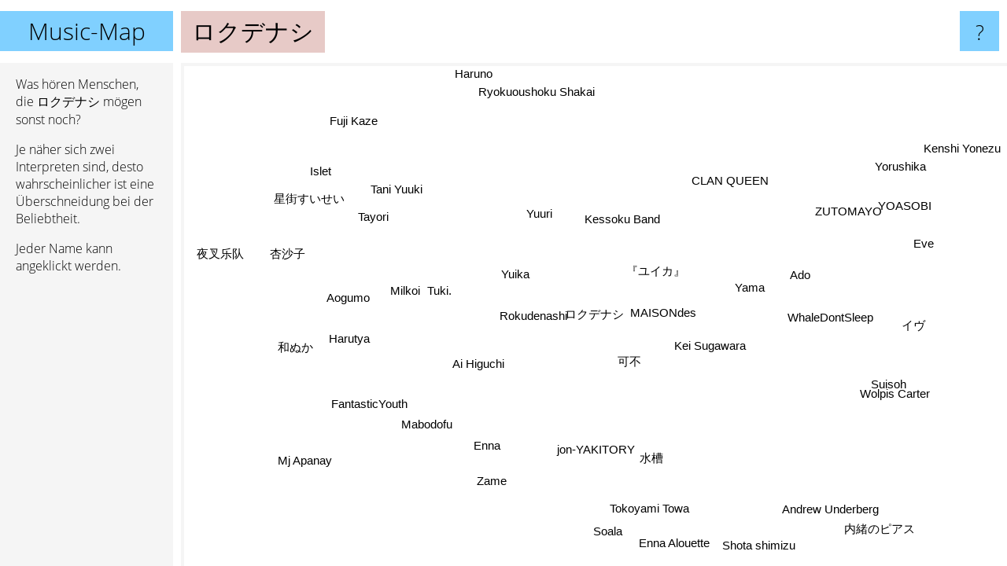

--- FILE ---
content_type: text/html; charset=UTF-8
request_url: https://www.music-map.de/%E3%83%AD%E3%82%AF%E3%83%87%E3%83%8A%E3%82%B7
body_size: 6107
content:
<!doctype html>
<html>
<head>
 <meta name="viewport" content="width=device-width, initial-scale=1">
 <meta property="og:image" content="https://www.music-map.de/elements/objects/og_logo.png">
 <link rel="stylesheet" href="/elements/objects/styles_7_1.css">
 <title>ロクデナシ - Ähnliche Bands und Interpreten</title>
 
</head>

<body>

<table class=universe>
 <tr class=heaven>
  <td class=headline>

<table style="width: 100%;"><tr><td>
   <a class=project href="/">Music-Map</a><span id=the_title class=the_title>ロクデナシ</span>
</td><td style="text-align: right">
   <a class=questionmark href="/info"><span style="font-size: 26px">?</span></a>
</td></tr></table>

  </td>
  <tr>
   <td class=content>
    
<link rel="stylesheet" href="/elements/objects/relator.css">

<div class=map_info>
 <div class=map_info_text><p>Was hören Menschen, die ロクデナシ mögen sonst noch?</p><p>Je näher sich zwei Interpreten sind, desto wahrscheinlicher ist eine Überschneidung bei der Beliebtheit.<p>Jeder Name kann angeklickt werden.</p></div>
 <div class=advert></div>
</div>

<div id=gnodMap>
 <a href="https://de.gnoosic.com/discussion/%E3%83%AD%E3%82%AF%E3%83%87%E3%83%8A%E3%82%B7.html" class=S id=s0>ロクデナシ</a>
<a href="rokudenashi" class=S id=s1>Rokudenashi</a>
<a href="%E3%80%8E%E3%83%A6%E3%82%A4%E3%82%AB%E3%80%8F" class=S id=s2>『ユイカ』</a>
<a href="yuika" class=S id=s3>Yuika</a>
<a href="maisondes" class=S id=s4>MAISONdes</a>
<a href="yama" class=S id=s5>Yama</a>
<a href="kei+sugawara" class=S id=s6>Kei Sugawara</a>
<a href="%E5%8F%AF%E4%B8%8D" class=S id=s7>可不</a>
<a href="yuuri" class=S id=s8>Yuuri</a>
<a href="tuki." class=S id=s9>Tuki.</a>
<a href="kessoku+band" class=S id=s10>Kessoku Band</a>
<a href="ai+higuchi" class=S id=s11>Ai Higuchi</a>
<a href="ado" class=S id=s12>Ado</a>
<a href="jon-yakitory" class=S id=s13>jon-YAKITORY</a>
<a href="whaledontsleep" class=S id=s14>WhaleDontSleep</a>
<a href="milkoi" class=S id=s15>Milkoi</a>
<a href="aogumo" class=S id=s16>Aogumo</a>
<a href="mabodofu" class=S id=s17>Mabodofu</a>
<a href="fantasticyouth" class=S id=s18>FantasticYouth</a>
<a href="enna" class=S id=s19>Enna</a>
<a href="zame" class=S id=s20>Zame</a>
<a href="zutomayo" class=S id=s21>ZUTOMAYO</a>
<a href="clan+queen" class=S id=s22>CLAN QUEEN</a>
<a href="tayori" class=S id=s23>Tayori</a>
<a href="harutya" class=S id=s24>Harutya</a>
<a href="%E5%92%8C%E3%81%AC%E3%81%8B" class=S id=s25>和ぬか</a>
<a href="%E6%B0%B4%E6%A7%BD" class=S id=s26>水槽</a>
<a href="yoasobi" class=S id=s27>YOASOBI</a>
<a href="%E6%98%9F%E8%A1%97%E3%81%99%E3%81%84%E3%81%9B%E3%81%84" class=S id=s28>星街すいせい</a>
<a href="tani+yuuki" class=S id=s29>Tani Yuuki</a>
<a href="%E6%9D%8F%E6%B2%99%E5%AD%90" class=S id=s30>杏沙子</a>
<a href="enna+alouette" class=S id=s31>Enna Alouette</a>
<a href="tokoyami+towa" class=S id=s32>Tokoyami Towa</a>
<a href="%E3%82%A4%E3%83%B4" class=S id=s33>イヴ</a>
<a href="yorushika" class=S id=s34>Yorushika</a>
<a href="ryokuoushoku+shakai" class=S id=s35>Ryokuoushoku Shakai</a>
<a href="suisoh" class=S id=s36>Suisoh</a>
<a href="eve" class=S id=s37>Eve</a>
<a href="soala" class=S id=s38>Soala</a>
<a href="%E5%86%85%E7%B7%92%E3%81%AE%E3%83%94%E3%82%A2%E3%82%B9" class=S id=s39>内緒のピアス</a>
<a href="islet" class=S id=s40>Islet</a>
<a href="fuji+kaze" class=S id=s41>Fuji Kaze</a>
<a href="%E5%A4%9C%E5%8F%89%E4%B9%90%E9%98%9F" class=S id=s42>夜叉乐队</a>
<a href="mj+apanay" class=S id=s43>Mj Apanay</a>
<a href="shota+shimizu" class=S id=s44>Shota shimizu</a>
<a href="andrew+underberg" class=S id=s45>Andrew Underberg</a>
<a href="wolpis+carter" class=S id=s46>Wolpis Carter</a>
<a href="kenshi+yonezu" class=S id=s47>Kenshi Yonezu</a>
<a href="haruno" class=S id=s48>Haruno</a>

</div>

<script>var NrWords=49;var Aid=new Array();Aid[0]=new Array(-1,7.63759,5.95558,4.43276,4.01697,3.81003,2.48482,2.05731,1.90918,1.87529,1.72643,1.71946,1.27137,1.08198,1.08048,0.809353,0.757986,0.701052,0.674157,0.655022,0.650054,0.640266,0.460299,0.454545,0.438596,0.423729,0.416233,0.397916,0.388538,0.336814,0.325556,0.321371,0.302115,0.291168,0.285878,0.252419,0.251699,0.250616,0.230415,0.228833,0.221239,0.217155,0.213561,0.195408,0.17316,0.159681,0.15949,0.143304,0.133601);Aid[1]=new Array(7.63759,-1,2.67477,5.86667,0.731797,1.38159,0.779865,0.942902,1.42487,3.84331,1.66488,6.11111,0.739144,0.371287,0.0935016,-1,2.25776,1.47662,0.401606,1.52236,2.99345,0.211036,0.419287,2.45902,-1,0.361991,0.351494,0.183889,0.31348,-1,0.189394,-1,0.502092,-1,0.165097,-1,-1,-1,0.840336,0.414938,1.5625,0.75188,0.367309,-1,-1,0.232423,-1,-1,-1);Aid[2]=new Array(5.95558,2.67477,-1,4.72393,4.31034,3.33663,2.53462,4.23754,2.18311,1.0925,1.52047,0.639659,1.46111,0.198478,2.01146,1.19592,0.324939,0.0765697,0.166945,0.163465,0.081367,0.937546,-1,-1,0.327869,0.159808,-1,0.642294,-1,0.557569,0.406669,-1,0.077101,0.470381,0.516468,0.200468,0.391901,0.520218,-1,0.169205,-1,-1,0.160707,0.150207,-1,-1,0.593743,0.199916,-1);Aid[3]=new Array(4.43276,5.86667,4.72393,-1,1.18038,1.20464,0.35727,1.16402,5.04691,3.4717,1.24358,2.00861,0.308341,-1,0.0938673,0.283688,1.53994,0.336984,0.412371,0.391007,0.19305,0.278121,-1,-1,-1,-1,-1,0.112782,-1,1.93548,2.31884,-1,-1,-1,0.204062,-1,-1,0.0836155,-1,-1,-1,-1,0.752587,-1,0.266667,-1,-1,0.0528123,-1);Aid[4]=new Array(4.01697,0.731797,4.31034,1.18038,-1,4.01596,3.74491,3.73161,0.968646,0.366804,1.09505,-1,1.53166,0.488798,2.68825,1.75055,-1,-1,-1,-1,-1,0.750063,-1,-1,-1,-1,-1,0.382113,-1,-1,-1,-1,0.295276,0.512738,0.199814,-1,0.893079,0.419186,-1,-1,-1,-1,-1,-1,-1,-1,0.680985,0.117155,-1);Aid[5]=new Array(3.81003,1.38159,3.33663,1.20464,4.01596,-1,3.32896,1.69744,1.24793,0.915781,1.03517,0.323363,5.112,0.156642,8.9101,0.353982,0.411523,0.0668784,0.208153,0.137528,0.0686577,-1,0.0698934,-1,0.0688824,0.0681199,0.203149,-1,0.0661923,-1,0.137363,0.0683644,0.0670916,3.60749,0.85682,0.125687,3.51577,-1,-1,0.0697715,-1,-1,-1,-1,-1,-1,3.32821,0.608572,-1);Aid[6]=new Array(2.48482,0.779865,2.53462,0.35727,3.74491,3.32896,-1,1.95394,-1,-1,-1,-1,1.89481,2.34834,4.45164,0.337553,-1,-1,-1,-1,-1,0.913907,-1,-1,-1,-1,-1,0.395485,-1,-1,-1,0.495786,0.655738,1.25964,0.147157,-1,1.21065,0.786706,-1,0.210859,-1,-1,-1,-1,-1,-1,1.32619,0.123455,-1);Aid[7]=new Array(2.05731,0.942902,4.23754,1.16402,3.73161,1.69744,1.95394,-1,0.838439,0.292826,0.587136,0.698812,0.900486,1.70836,0.866069,2.18579,0.184672,0.324675,-1,2.62418,0.185701,0.426702,-1,-1,-1,-1,-1,0.157766,-1,0.27248,0.186047,-1,1.64204,0.25835,0.135843,0.248293,0.311818,0.133495,-1,-1,-1,-1,-1,-1,-1,-1,0.400267,0.0527617,-1);Aid[8]=new Array(1.90918,1.42487,2.18311,5.04691,0.968646,1.24793,-1,0.838439,-1,1.18157,1.70524,0.537428,0.464396,-1,0.0788436,-1,0.35461,0.16632,0.182732,0.267857,0.0888494,0.434197,-1,-1,-1,0.174216,-1,0.230061,-1,8.68545,0.887705,-1,-1,0.0607257,0.273682,0.573066,0.0913868,0.151099,-1,-1,-1,-1,0.175285,-1,-1,-1,-1,0.181209,-1);Aid[9]=new Array(1.87529,3.84331,1.0925,3.4717,0.366804,0.915781,-1,0.292826,1.18157,-1,0.629921,1.14025,0.338088,-1,-1,-1,7.2381,-1,0.873362,-1,-1,0.052222,-1,-1,-1,0.71048,-1,0.0557788,0.544959,-1,-1,-1,-1,-1,0.0787285,-1,-1,0.0170911,-1,-1,-1,-1,-1,-1,-1,-1,-1,0.0133182,-1);Aid[10]=new Array(1.72643,1.66488,1.52047,1.24358,1.09505,1.03517,-1,0.587136,1.70524,0.629921,-1,0.555213,1.54675,-1,-1,-1,0.138313,0.526143,0.141593,0.208696,0.276912,1.00236,-1,-1,-1,-1,0.134816,0.280012,-1,0.497636,0.138552,-1,-1,-1,0.427678,5.26316,-1,0.38014,-1,-1,-1,-1,-1,-1,-1,0.112676,-1,0.0576507,-1);Aid[11]=new Array(1.71946,6.11111,0.639659,2.00861,-1,0.323363,-1,0.698812,0.537428,1.14025,0.555213,-1,0.263033,-1,-1,-1,0.676819,2.15343,-1,2.07972,1.35593,0.0677542,-1,-1,-1,-1,-1,0.0522589,-1,-1,-1,-1,0.278164,-1,0.0491231,-1,-1,-1,-1,-1,-1,-1,-1,-1,-1,0.321027,-1,0.0133036,-1);Aid[12]=new Array(1.27137,0.739144,1.46111,0.308341,1.53166,5.112,1.89481,0.900486,0.464396,0.338088,1.54675,0.263033,-1,2.10679,5.16076,0.168164,0.0750831,0.1596,-1,0.193195,0.0750912,3.90092,-1,-1,-1,-1,0.106826,3.68128,0.0424223,0.1416,0.0214604,0.096401,0.446713,3.04986,0.901238,0.250195,2.9468,4.51388,-1,0.0215657,-1,0.0429162,-1,-1,-1,0.0414422,2.26327,0.843903,-1);Aid[13]=new Array(1.08198,0.371287,0.198478,-1,0.488798,0.156642,2.34834,1.70836,-1,-1,-1,-1,2.10679,-1,0.0976245,0.343643,-1,-1,-1,-1,-1,0.18662,-1,-1,-1,-1,-1,0.0226061,-1,-1,-1,1.2285,5.09014,-1,-1,-1,-1,-1,-1,-1,-1,-1,-1,-1,-1,-1,-1,-1,-1);Aid[14]=new Array(1.08048,0.0935016,2.01146,0.0938673,2.68825,8.9101,4.45164,0.866069,0.0788436,-1,-1,-1,5.16076,0.0976245,-1,0.100519,-1,-1,-1,-1,-1,1.57708,-1,-1,0.287253,-1,-1,1.68057,-1,-1,-1,-1,-1,4.39692,0.463165,-1,4.408,2.36289,-1,-1,-1,-1,-1,-1,-1,-1,4.58679,0.368234,-1);Aid[15]=new Array(0.809353,-1,1.19592,0.283688,1.75055,0.353982,0.337553,2.18579,-1,-1,-1,-1,0.168164,0.343643,0.100519,-1,-1,-1,-1,-1,-1,0.0781311,-1,-1,-1,-1,-1,0.0400543,-1,-1,-1,-1,0.537634,-1,0.0294573,-1,-1,0.0340527,-1,-1,-1,-1,-1,-1,-1,-1,-1,0.0199465,-1);Aid[16]=new Array(0.757986,2.25776,0.324939,1.53994,-1,0.411523,-1,0.184672,0.35461,7.2381,0.138313,0.676819,0.0750831,-1,-1,-1,-1,-1,-1,-1,-1,0.0105219,-1,2.5974,-1,2.83688,-1,-1,0.883002,-1,-1,-1,-1,-1,0.00990982,-1,-1,-1,-1,-1,0.990099,-1,-1,-1,-1,-1,-1,-1,-1);Aid[17]=new Array(0.701052,1.47662,0.0765697,0.336984,-1,0.0668784,-1,0.324675,0.16632,-1,0.526143,2.15343,0.1596,-1,-1,-1,-1,-1,-1,2.12766,1.5544,0.13624,-1,-1,-1,-1,-1,0.0209408,-1,-1,-1,-1,0.384615,-1,0.0394906,-1,-1,-1,-1,-1,-1,-1,-1,-1,-1,0.381316,-1,-1,-1);Aid[18]=new Array(0.674157,0.401606,0.166945,0.412371,-1,0.208153,-1,-1,0.182732,0.873362,0.141593,-1,-1,-1,-1,-1,-1,-1,-1,-1,-1,-1,-1,-1,-1,-1,-1,0.00699356,-1,-1,-1,-1,-1,-1,-1,-1,-1,0.0346981,-1,-1,-1,-1,-1,-1,-1,-1,-1,-1,-1);Aid[19]=new Array(0.655022,1.52236,0.163465,0.391007,-1,0.137528,-1,2.62418,0.267857,-1,0.208696,2.07972,0.193195,-1,-1,-1,-1,2.12766,-1,-1,2.73973,0.0368373,-1,-1,-1,-1,-1,0.0069905,-1,-1,-1,-1,0.561798,-1,-1,-1,-1,-1,-1,-1,-1,-1,-1,-1,-1,0.453001,-1,-1,-1);Aid[20]=new Array(0.650054,2.99345,0.081367,0.19305,-1,0.0686577,-1,0.185701,0.0888494,-1,0.276912,1.35593,0.0750912,-1,-1,-1,-1,1.5544,-1,2.73973,-1,0.0210443,-1,-1,-1,-1,-1,0.017474,-1,-1,-1,-1,-1,-1,-1,-1,-1,-1,-1,-1,-1,-1,-1,-1,-1,0.447427,-1,-1,-1);Aid[21]=new Array(0.640266,0.211036,0.937546,0.278121,0.750063,-1,0.913907,0.426702,0.434197,0.052222,1.00236,0.0677542,3.90092,0.18662,1.57708,0.0781311,0.0105219,0.13624,-1,0.0368373,0.0210443,-1,-1,-1,0.0210571,0.0157658,0.0420014,5.07986,0.0418509,0.250217,0.031569,0.0105161,0.0576701,0.740601,6.96457,0.223058,0.353374,4.92264,-1,0.0210982,0.00526621,0.0105233,0.0105144,0.0104665,0.0207879,-1,0.300165,1.6675,0.163344);Aid[22]=new Array(0.460299,0.419287,-1,-1,-1,0.0698934,-1,-1,-1,-1,-1,-1,-1,-1,-1,-1,-1,-1,-1,-1,-1,-1,-1,-1,-1,-1,3.82775,-1,-1,-1,-1,-1,-1,-1,-1,-1,-1,-1,-1,-1,-1,-1,-1,-1,-1,-1,-1,-1,-1);Aid[23]=new Array(0.454545,2.45902,-1,-1,-1,-1,-1,-1,-1,-1,-1,-1,-1,-1,-1,-1,2.5974,-1,-1,-1,-1,-1,-1,-1,-1,-1,-1,0.00699478,-1,-1,-1,-1,-1,-1,-1,-1,-1,-1,-1,-1,13.7931,-1,-1,-1,-1,-1,-1,-1,-1);Aid[24]=new Array(0.438596,-1,0.327869,-1,-1,0.0688824,-1,-1,-1,-1,-1,-1,-1,-1,0.287253,-1,-1,-1,-1,-1,-1,0.0210571,-1,-1,-1,-1,-1,0.00699099,-1,-1,-1,-1,-1,-1,0.0198314,-1,-1,0.0173175,-1,-1,-1,-1,-1,-1,-1,-1,0.188058,-1,-1);Aid[25]=new Array(0.423729,0.361991,0.159808,-1,-1,0.0681199,-1,-1,0.174216,0.71048,-1,-1,-1,-1,-1,-1,2.83688,-1,-1,-1,-1,0.0157658,-1,-1,-1,-1,-1,0.00698702,1.62272,-1,-1,-1,-1,-1,-1,-1,-1,0.0345378,-1,-1,-1,-1,-1,-1,-1,-1,-1,-1,-1);Aid[26]=new Array(0.416233,0.351494,-1,-1,-1,0.203149,-1,-1,-1,-1,0.134816,-1,0.106826,-1,-1,-1,-1,-1,-1,-1,-1,0.0420014,3.82775,-1,-1,-1,-1,-1,-1,-1,-1,-1,-1,-1,0.0197824,0.472255,-1,-1,-1,-1,-1,-1,-1,-1,-1,-1,-1,-1,-1);Aid[27]=new Array(0.397916,0.183889,0.642294,0.112782,0.382113,-1,0.395485,0.157766,0.230061,0.0557788,0.280012,0.0522589,3.68128,0.0226061,1.68057,0.0400543,-1,0.0209408,0.00699356,0.0069905,0.017474,5.07986,-1,0.00699478,0.00699099,0.00698702,-1,-1,0.0104649,0.0588251,0.0122318,0.0069883,-1,0.654353,5.69941,0.062612,0.397478,3.64202,-1,-1,0.0104878,0.0209695,-1,0.00697715,0.0243599,-1,0.410251,5.01158,0.400383);Aid[28]=new Array(0.388538,0.31348,-1,-1,-1,0.0661923,-1,-1,-1,0.544959,-1,-1,0.0424223,-1,-1,-1,0.883002,-1,-1,-1,-1,0.0418509,-1,-1,-1,1.62272,-1,0.0104649,-1,-1,-1,-1,-1,-1,0.0295741,-1,-1,-1,-1,-1,-1,-1,-1,-1,-1,-1,-1,-1,-1);Aid[29]=new Array(0.336814,-1,0.557569,1.93548,-1,-1,-1,0.27248,8.68545,-1,0.497636,-1,0.1416,-1,-1,-1,-1,-1,-1,-1,-1,0.250217,-1,-1,-1,-1,-1,0.0588251,-1,-1,0.885609,-1,-1,-1,0.0963902,0.21164,-1,0.0494886,-1,-1,-1,-1,-1,-1,-1,-1,-1,0.0591017,-1);Aid[30]=new Array(0.325556,0.189394,0.406669,2.31884,-1,0.137363,-1,0.186047,0.887705,-1,0.138552,-1,0.0214604,-1,-1,-1,-1,-1,-1,-1,-1,0.031569,-1,-1,-1,-1,-1,0.0122318,-1,0.885609,-1,-1,-1,-1,0.00991105,-1,-1,-1,-1,-1,-1,-1,-1,-1,-1,-1,-1,0.0133826,-1);Aid[31]=new Array(0.321371,-1,-1,-1,-1,0.0683644,0.495786,-1,-1,-1,-1,-1,0.096401,1.2285,-1,-1,-1,-1,-1,-1,-1,0.0105161,-1,-1,-1,-1,-1,0.0069883,-1,-1,-1,-1,-1,-1,-1,-1,-1,0.0345692,-1,-1,-1,-1,-1,-1,-1,-1,-1,-1,-1);Aid[32]=new Array(0.302115,0.502092,0.077101,-1,0.295276,0.0670916,0.655738,1.64204,-1,-1,-1,0.278164,0.446713,5.09014,-1,0.537634,-1,0.384615,-1,0.561798,-1,0.0576701,-1,-1,-1,-1,-1,-1,-1,-1,-1,-1,-1,-1,-1,-1,-1,-1,-1,-1,-1,-1,-1,-1,-1,-1,-1,-1,-1);Aid[33]=new Array(0.291168,-1,0.470381,-1,0.512738,3.60749,1.25964,0.25835,0.0607257,-1,-1,-1,3.04986,-1,4.39692,-1,-1,-1,-1,-1,-1,0.740601,-1,-1,-1,-1,-1,0.654353,-1,-1,-1,-1,-1,-1,0.330993,-1,2.96033,2.68559,-1,0.0894055,-1,-1,-1,-1,-1,-1,2.81863,-1,-1);Aid[34]=new Array(0.285878,0.165097,0.516468,0.204062,0.199814,0.85682,0.147157,0.135843,0.273682,0.0787285,0.427678,0.0491231,0.901238,-1,0.463165,0.0294573,0.00990982,0.0394906,-1,-1,-1,6.96457,-1,-1,0.0198314,-1,0.0197824,5.69941,0.0295741,0.0963902,0.00991105,-1,-1,0.330993,-1,0.117368,0.145855,-1,-1,-1,-1,-1,-1,-1,0.00979672,-1,0.25538,2.66259,0.0529929);Aid[35]=new Array(0.252419,-1,0.200468,-1,-1,0.125687,-1,0.248293,0.573066,-1,5.26316,-1,0.250195,-1,-1,-1,-1,-1,-1,-1,-1,0.223058,-1,-1,-1,-1,0.472255,0.062612,-1,0.21164,-1,-1,-1,-1,0.117368,-1,-1,0.118378,-1,-1,-1,-1,-1,-1,-1,-1,-1,-1,-1);Aid[36]=new Array(0.251699,-1,0.391901,-1,0.893079,3.51577,1.21065,0.311818,0.0913868,-1,-1,-1,2.9468,-1,4.408,-1,-1,-1,-1,-1,-1,0.353374,-1,-1,-1,-1,-1,0.397478,-1,-1,-1,-1,-1,2.96033,0.145855,-1,-1,1.06614,-1,-1,-1,-1,-1,-1,-1,-1,4.82151,-1,-1);Aid[37]=new Array(0.250616,-1,0.520218,0.0836155,0.419186,-1,0.786706,0.133495,0.151099,0.0170911,0.38014,-1,4.51388,-1,2.36289,0.0340527,-1,-1,0.0346981,-1,-1,4.92264,-1,-1,0.0173175,0.0345378,-1,3.64202,-1,0.0494886,-1,0.0345692,-1,2.68559,-1,0.118378,1.06614,-1,-1,-1,-1,-1,-1,-1,0.0169592,-1,0.621687,-1,0.288327);Aid[38]=new Array(0.230415,0.840336,-1,-1,-1,-1,-1,-1,-1,-1,-1,-1,-1,-1,-1,-1,-1,-1,-1,-1,-1,-1,-1,-1,-1,-1,-1,-1,-1,-1,-1,-1,-1,-1,-1,-1,-1,-1,-1,-1,-1,-1,-1,-1,-1,-1,-1,-1,-1);Aid[39]=new Array(0.228833,0.414938,0.169205,-1,-1,0.0697715,0.210859,-1,-1,-1,-1,-1,0.0215657,-1,-1,-1,-1,-1,-1,-1,-1,0.0210982,-1,-1,-1,-1,-1,-1,-1,-1,-1,-1,-1,0.0894055,-1,-1,-1,-1,-1,-1,-1,-1,-1,-1,-1,-1,-1,-1,-1);Aid[40]=new Array(0.221239,1.5625,-1,-1,-1,-1,-1,-1,-1,-1,-1,-1,-1,-1,-1,-1,0.990099,-1,-1,-1,-1,0.00526621,-1,13.7931,-1,-1,-1,0.0104878,-1,-1,-1,-1,-1,-1,-1,-1,-1,-1,-1,-1,-1,-1,-1,-1,-1,-1,-1,-1,-1);Aid[41]=new Array(0.217155,0.75188,-1,-1,-1,-1,-1,-1,-1,-1,-1,-1,0.0429162,-1,-1,-1,-1,-1,-1,-1,-1,0.0105233,-1,-1,-1,-1,-1,0.0209695,-1,-1,-1,-1,-1,-1,-1,-1,-1,-1,-1,-1,-1,-1,-1,-1,-1,-1,-1,-1,-1);Aid[42]=new Array(0.213561,0.367309,0.160707,0.752587,-1,-1,-1,-1,0.175285,-1,-1,-1,-1,-1,-1,-1,-1,-1,-1,-1,-1,0.0105144,-1,-1,-1,-1,-1,-1,-1,-1,-1,-1,-1,-1,-1,-1,-1,-1,-1,-1,-1,-1,-1,-1,-1,-1,-1,-1,-1);Aid[43]=new Array(0.195408,-1,0.150207,-1,-1,-1,-1,-1,-1,-1,-1,-1,-1,-1,-1,-1,-1,-1,-1,-1,-1,0.0104665,-1,-1,-1,-1,-1,0.00697715,-1,-1,-1,-1,-1,-1,-1,-1,-1,-1,-1,-1,-1,-1,-1,-1,-1,-1,-1,-1,-1);Aid[44]=new Array(0.17316,-1,-1,0.266667,-1,-1,-1,-1,-1,-1,-1,-1,-1,-1,-1,-1,-1,-1,-1,-1,-1,0.0207879,-1,-1,-1,-1,-1,0.0243599,-1,-1,-1,-1,-1,-1,0.00979672,-1,-1,0.0169592,-1,-1,-1,-1,-1,-1,-1,-1,-1,0.0597451,-1);Aid[45]=new Array(0.159681,0.232423,-1,-1,-1,-1,-1,-1,-1,-1,0.112676,0.321027,0.0414422,-1,-1,-1,-1,0.381316,-1,0.453001,0.447427,-1,-1,-1,-1,-1,-1,-1,-1,-1,-1,-1,-1,-1,-1,-1,-1,-1,-1,-1,-1,-1,-1,-1,-1,-1,-1,-1,-1);Aid[46]=new Array(0.15949,-1,0.593743,-1,0.680985,3.32821,1.32619,0.400267,-1,-1,-1,-1,2.26327,-1,4.58679,-1,-1,-1,-1,-1,-1,0.300165,-1,-1,0.188058,-1,-1,0.410251,-1,-1,-1,-1,-1,2.81863,0.25538,-1,4.82151,0.621687,-1,-1,-1,-1,-1,-1,-1,-1,-1,0.084261,-1);Aid[47]=new Array(0.143304,-1,0.199916,0.0528123,0.117155,0.608572,0.123455,0.0527617,0.181209,0.0133182,0.0576507,0.0133036,0.843903,-1,0.368234,0.0199465,-1,-1,-1,-1,-1,1.6675,-1,-1,-1,-1,-1,5.01158,-1,0.0591017,0.0133826,-1,-1,-1,2.66259,-1,-1,-1,-1,-1,-1,-1,-1,-1,0.0597451,-1,0.084261,-1,-1);Aid[48]=new Array(0.133601,-1,-1,-1,-1,-1,-1,-1,-1,-1,-1,-1,-1,-1,-1,-1,-1,-1,-1,-1,-1,0.163344,-1,-1,-1,-1,-1,0.400383,-1,-1,-1,-1,-1,-1,0.0529929,-1,-1,0.288327,-1,-1,-1,-1,-1,-1,-1,-1,-1,-1,-1);
window.Pop=new Array(1726,942,2342,916,1779,5711,1875,962,2135,402,2771,468,18526,671,5474,491,120,270,54,104,115,37896,12,34,96,161,196,114337,332,1240,113,140,250,4452,40244,649,2242,23002,10,22,82,115,147,321,584,778,2031,59666,1268);
NrWords=49;var Len0=15;</script>
<script src="/elements/objects/related.js"></script>
<script src="/elements/objects/relator.js"></script>

<template id=search_template>
 <form id=search_form class="search" action='map-search.php' method=get>
  <input class="typeahead"
         type="text"
         name="f"
         id="f"
         maxlength="95"
         autocomplete="off">
  <button class=search_button><div class=mglass></div></button>
 </form>
</template>

<script src="/elements/objects/jquery-minified.js"></script>
<script src="/elements/objects/0g-typeahead.js"></script>
<script src="/elements/objects/typeahead.js"></script>

   </td>
  </tr>
</table>

<script type=module>
    import * as mgAnalytics from '/elements/objects/mganalytics.js';
    mgAnalytics.ini(4);
</script>

<script src="https://www.gnod.com/guest/consent_js"></script>

</body>
</html>
